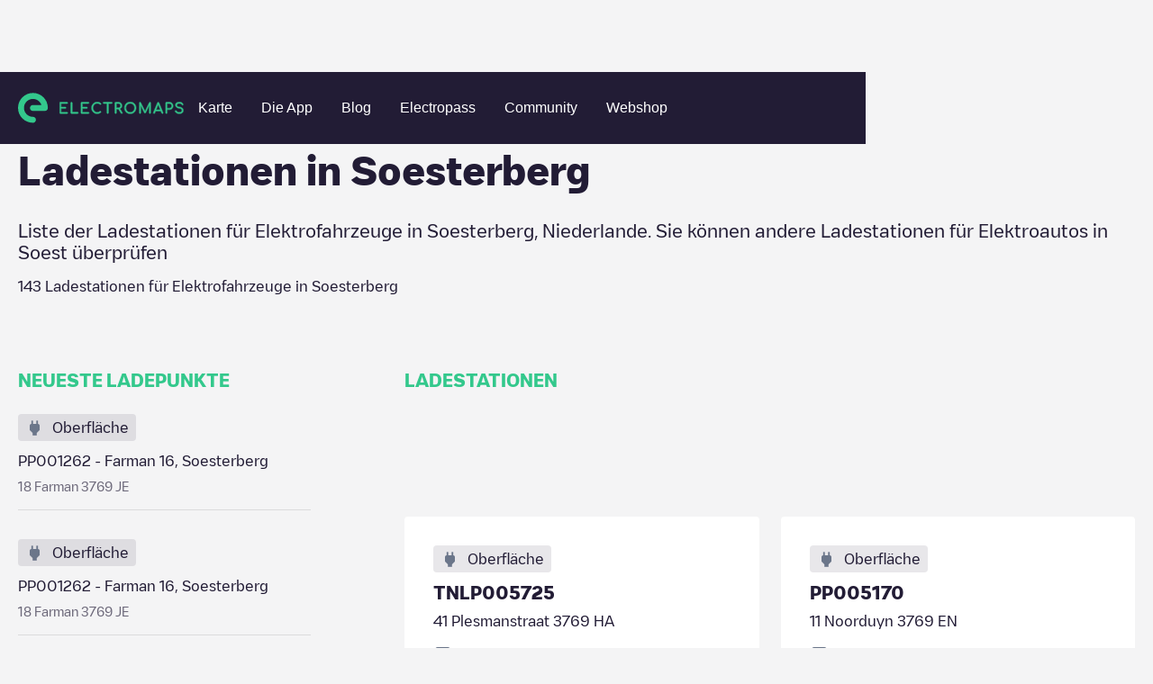

--- FILE ---
content_type: text/html; charset=utf-8
request_url: https://www.electromaps.com/de/ladestationen/niederlande/soest/soesterberg?page=1
body_size: 61335
content:
<!DOCTYPE html><!-- Last Published: Fri Jan 02 2026 13:35:34 GMT+0000 (Coordinated Universal Time) --><html data-wf-domain="live.electromaps.com" data-wf-page="6437e7fb5ac6ff89e26bced7" data-wf-site="6278f767c8039e09089ab08c" lang="de"><head><meta charset="utf-8"><meta content="City" property="og:title"><meta content="City" property="twitter:title"><meta content="width=device-width, initial-scale=1" name="viewport"><link href="https://cdn.prod.website-files.com/6278f767c8039e09089ab08c/css/electromaps.webflow.shared.c1d0b053d.min.css" rel="stylesheet" type="text/css"><link href="https://cdn.prod.website-files.com/6278f767c8039e09089ab08c/css/electromaps.webflow.6437e7fb5ac6ff89e26bced7-8cb2e6ed3.min.css" rel="stylesheet" type="text/css"><script type="text/javascript">!function(o,c){var n=c.documentElement,t=" w-mod-";n.className+=t+"js",("ontouchstart"in o||o.DocumentTouch&&c instanceof DocumentTouch)&&(n.className+=t+"touch")}(window,document);</script><link href="https://cdn.prod.website-files.com/6278f767c8039e09089ab08c/62949593168ed75e2a765719_favicon.svg" rel="shortcut icon" type="image/x-icon"><link href="https://cdn.prod.website-files.com/6278f767c8039e09089ab08c/629495a2b64554432869a8d5_webclip.png" rel="apple-touch-icon">
<!-- Google Tag Manager -->
<script>(function(w,d,s,l,i){w[l]=w[l]||[];w[l].push({'gtm.start':
new Date().getTime(),event:'gtm.js'});var f=d.getElementsByTagName(s)[0],
j=d.createElement(s),dl=l!='dataLayer'?'&l='+l:'';j.async=true;j.src=
'https://www.googletagmanager.com/gtm.js?id='+i+dl;f.parentNode.insertBefore(j,f);
})(window,document,'script','dataLayer','GTM-N98VCX6');</script>
<!-- End Google Tag Manager -->


<!-- Hotjar Tracking Code for https://www.electromaps.com/ -->
<script>
    (function(h,o,t,j,a,r){
        h.hj=h.hj||function(){(h.hj.q=h.hj.q||[]).push(arguments)};
        h._hjSettings={hjid:3091564,hjsv:6};
        a=o.getElementsByTagName('head')[0];
        r=o.createElement('script');r.async=1;
        r.src=t+h._hjSettings.hjid+j+h._hjSettings.hjsv;
        a.appendChild(r);
    })(window,document,'https://static.hotjar.com/c/hotjar-','.js?sv=');
</script>

<!-- [Cookiebot] -->
<script id="Cookiebot" src="https://consent.cookiebot.com/uc.js" data-cbid="fe5c5c23-06e4-4311-8328-6afa69ab9028" data-blockingmode="auto" type="text/javascript"></script>

<meta name="google-adsense-account" content="ca-pub-7773734529125057">
<!-- Adsense
<script async src="https://pagead2.googlesyndication.com/pagead/js/adsbygoogle.js?client-ca-pub-7773734529125057" crossorigin="anonymous"></script> -->

<!-- [Attributes by Finsweet] Disable scrolling -->
<script defer="" src="https://cdn.jsdelivr.net/npm/@finsweet/attributes-scrolldisable@1/scrolldisable.js"></script>
<script>
// Obtener el parámetro de la URL que deseas comprobar
var parametro = "for-businesses"; // Reemplaza "tu_parametro" con el nombre del parámetro que deseas verificar

// Función para comprobar si la URL contiene el parámetro especificado
function comprobarURLConParametro() {
  // Obtener la URL actual
  var url = window.location.href;

  // Verificar si la URL contiene el parámetro
  if (url.indexOf(parametro) > -1) {
    // El parámetro está presente en la URL
    console.log("La URL contiene el parámetro " + parametro);
    // Aquí puedes agregar el código que deseas ejecutar cuando la URL contiene el parámetro
   	var link = document.getElementById("for-businesses");
	// Llamar a la función después de 3 segundos
	falsoClickDespuesDeTiempo("for-businesses-id", 2000); // Reemplaza "tu_elemento_id" con el ID del elemento en el que deseas simular el clic

    // Simular el clic en el enlace
    //if (link) {
			//console.log('click')
     // link.click();
   // }
  } else {
    // El parámetro no está presente en la URL
    //console.log("La URL no contiene el parámetro " + parametro);
    // Aquí puedes agregar el código que deseas ejecutar cuando la URL no contiene el parámetro
  }
}
function falsoClickDespuesDeTiempo(elementoId, tiempo) {
  setTimeout(function() {
    var elemento = document.getElementById(elementoId); // Obtener el elemento por su ID
    if (elemento) {
      elemento.click(); // Realizar el falso clic en el elemento
    }
  }, tiempo);
}

// Llamar a la función para comprobar la URL cuando sea necesario
comprobarURLConParametro();
</script>
 
<script>

document.addEventListener('submit', async (event) => {
  if (!event.target.action?.endsWith('/xx/newsletter')) {
    return;
  }

  event.preventDefault();

  const form = event.target;
  const submitButton = form.querySelector('[type="submit"]');

  submitButton.disabled = true
  form.querySelectorAll(`[data-result]`).forEach(message => {
    message.classList.remove('show');
  });

  //const language = location.pathname.split('/')[1]; old
  //const qs = new URLSearchParams({ language }); old
	const qs = new URLSearchParams();
  
  form.querySelectorAll('input[name]').forEach(input => {
    if (['hidden', 'text', 'email', 'tel'].includes(input.type)) {
      qs.set(input.name, input.value);
    }
  });

  const response = await fetch(`${form.action}?${qs}`);
  const result = response.status < 299 ? 'success' : 'error';
  submitButton.disabled = false
  
  	form.querySelector(`[data-result="${result}"]`)?.classList.add('show');
	var elementoBodyForm = form.querySelector(`[data-result="${result}"]`);

    // Modal
    var elementoPadreBodyForm = encontrarPadreConClase(form, "body-form");
 	var elementoFormMessage = elementoPadreBodyForm.querySelector('.newsletter-Message');

    // Verificar si se encontró el elemento padre con la clase
    if (elementoPadreBodyForm) {
        //console.log("Se encontró el elemento padre con la clase 'body-form':", elementoPadreBodyForm);

        // Verificar si el resultado es "success" y si el elemento body-form se encontró
        if (result === "success" && elementoBodyForm) {
            // Agregar la clase 'show' al elemento body-form
			$('.form-message').addClass('show');
        }
    } else {
      console.log("No se encontró el elemento padre con la clase 'body-form'.");

    }
});



// Función para buscar el elemento padre con una clase específica
function encontrarPadreConClase(elemento, clase) {
    // Comprobamos si el elemento tiene la clase deseada
    if (elemento.classList.contains(clase)) {
        return elemento; // Si tiene la clase, devolvemos el elemento
    } else {
        // Si no tiene la clase, recurrimos al elemento padre (parentNode)
        if (elemento.parentNode) {
            // Llamamos recursivamente a la función para el elemento padre
            return encontrarPadreConClase(elemento.parentNode, clase);
        } else {
            // Si llegamos al elemento raíz y no se encuentra la clase, devolvemos null
            return null;
        }
    }
}



</script>
  
<style>
:root {
--navbar-mobile-height: 80px;
}
  
*{
  -webkit-font-smoothing: antialiased;
  -moz-osx-font-smoothing: grayscale; 
  text-rendering: optimizeLegibility;
}

@media only screen and (max-width: 991px){
  [css="nav-menu-height"] {
       height: 100vh;
       height: calc(var(--vh, 1vh) * 100 - var(--navbar-mobile-height))!important;
  }
}

.svg-menu-toggle {
  fill: #fff;
  pointer-events: all;
  cursor: pointer;
}
.svg-menu-toggle .bar {
  -webkit-transform: rotate(0) translateY(0) translateX(0);
  transform: rotate(0) translateY(0) translateX(0);
  opacity: 1;
  -webkit-transform-origin: 25px 12px;
  transform-origin: 25px 12px;
  -webkit-transition: -webkit-transform 0.2s ease-in-out, opacity 0.2s ease-in-out;
  transition: transform 0.2s ease-in-out, opacity 0.2s ease-in-out;
}
.svg-menu-toggle .bar:nth-of-type(1) {
  -webkit-transform-origin: 25px 12px;
  transform-origin: 25px 12px;
}
.svg-menu-toggle .bar:nth-of-type(3) {
  -webkit-transform-origin: 26px 20px;
  transform-origin: 26px 20px;
}

.w--open .bar:nth-of-type(1) {
  -webkit-transform: rotate(-45deg) translateY(0) translateX(0);
  transform: rotate(-45deg) translateY(0) translateX(0);
}
.w--open .bar:nth-of-type(2) {
  opacity: 0;
}
.w--open .bar:nth-of-type(3) {
  -webkit-transform: rotate(45deg) translateY(0em) translateX(0em);
  transform: rotate(45deg) translateY(0em) translateX(0em);
}

.inline-svg {
  display: block;
  margin: 0 auto;
}  
  
[css="/"]:after {
  display: inline;
  content: "/";
  color: #33c88c;
}
[css="."]:after {
  display: inline;
  content: ".";
  color: #33c88c;
}
[css="?"]:after {
  display: inline;
  content: "?";
  color: #33c88c;
}
.w-webflow-badge {
  display: none!important;
}

  
.subscribe-form {
  width: 100%;
}

.subscribe-form fieldset{
  outline: none;
  border: none;
  display: flex;
  align-items: center;
}

.subscribe-form input:not([type="submit"]) {
	font-family: 'Heywallbox Regular',sans-serif;
	box-sizing: border-box;
	-webkit-appearance: none;
	-moz-appearance: none;
	appearance: none;
	box-shadow: none;
	padding: 8px 16px;
	display: block;
	width: 100%;
	outline: none;
	border-radius: 50px;
	border: 2px solid #fff;   
  background-color: white;
  color: #221c35;
  line-height: 20px;
  font-size: 16px;
  max-height: 40px;
}

.subscribe-form button{
  
  display: inline;
    padding: 8px 24px;
	border: 2px solid #33c88c;
    border-radius: 10px;
    background-color: #33c88c;
    -webkit-transition: all  .2s,color .2s;
    transition: all .2s,color .2s;
    font-family: 'Heywallbox Regular',sans-serif;
    color: #fff;
    font-size: 16px;
    font-weight: 400;
  cursor: pointer;
  margin-left: 8px;
}
.subscribe-form button:hover{
	border: 2px solid #fff;
}
  
/* cropped images */
.w-richtext figure {
    max-width: 100%!important;
    margin-bottom: 40px;
}
  
.w-richtext figcaption {
  color: #7a7a7b;
}
  
  
/*menu nav responsive hidden links*/
@media only screen and (max-width: 1100px) and (min-width: 991px)  {
  #header-community-link{
    display: none;
  }  
}
  
  
  /*load more button (city/region)*/
#loadMore.disabled,
.button.disabled {
	opacity: 0.5;
	background-color: #a8a8a8;
	pointer-events: none;  
}
  
.chargepoints-stations-item {
	display: none;
}
.chargepoints-stations-item:nth-child(-n+10) {
	display: flex;
}
.chargepoints-stations-item.show {
	display: flex;
}
  
.dropdown-link.w-dropdown-link.w--current {
  color: #289f6f;
}
  
</style>

<style>
 /* Cookiebot minimum.run custom styles */
 #CybotCookiebotDialog {
   --font-size: 14px;
   --color-primary: #33c88c;
   --border-radius: 8px;
   --container-width: 1400px;
 }
 #CybotCookiebotDialogHeader,#CybotCookiebotDialogPoweredByText,.CybotCookiebotDialogBodyBottomWrapper{display:none!important}#CybotCookiebotDialog *,#CybotCookiebotDialogBodyUnderlay *{font-size:var(--font-size)!important}#CybotCookiebotDialogFooter #CybotCookiebotDialogBodyButtonAccept,#CybotCookiebotDialogFooter #CybotCookiebotDialogBodyLevelButtonAccept,#CybotCookiebotDialogFooter #CybotCookiebotDialogBodyLevelButtonLevelOptinAllowAll{background-color:var(--color-primary)!important;border-color:var(--color-primary)!important}#CybotCookiebotDialogBodyButtonDecline,#CybotCookiebotDialogFooter #CybotCookiebotDialogBodyLevelButtonCustomize,#CybotCookiebotDialogFooter #CybotCookiebotDialogBodyLevelButtonLevelOptinAllowallSelection{border-color:var(--color-primary)!important;color:var(--color-primary)!important}#CybotCookiebotDialogFooter .CybotCookiebotDialogBodyButton{border-radius:var(--border-radius)!important}#CybotCookiebotDialogNav .CybotCookiebotDialogNavItemLink.CybotCookiebotDialogActive{border-bottom:1px solid var(--color-primary)!important;color:var(--color-primary)!important}#CybotCookiebotDialogTabContent input:checked+.CybotCookiebotDialogBodyLevelButtonSlider{background-color:var(--color-primary)!important}#CybotCookiebotDialog #CybotCookiebotDialogBodyContentText a,#CybotCookiebotDialog #CybotCookiebotDialogBodyLevelButtonIABHeaderViewPartnersLink,#CybotCookiebotDialog #CybotCookiebotDialogDetailBulkConsentList dt a,#CybotCookiebotDialog #CybotCookiebotDialogDetailFooter a,#CybotCookiebotDialog .CookieCard .CybotCookiebotDialogDetailBodyContentCookieContainerButton:hover,#CybotCookiebotDialog .CookieCard .CybotCookiebotDialogDetailBodyContentIABv2Tab:hover,#CybotCookiebotDialog .CybotCookiebotDialogBodyLevelButtonIABDescription a,#CybotCookiebotDialog .CybotCookiebotDialogDetailBodyContentCookieLink,#CybotCookiebotDialogDetailBodyContentCookieContainerTypes .CybotCookiebotDialogDetailBodyContentCookieProvider:not(.CybotCookiebotDialogDetailBodyContentCookieInfoCount):hover,#CybotCookiebotDialogDetailBodyContentTextAbout a,#CybotCookiebotDialogNav .CybotCookiebotDialogNavItemLink:hover{color:var(--color-primary)!important}.CybotCookiebotDialogDetailBodyContentCookieContainerButton{display:-webkit-box;display:-ms-flexbox;display:flex}#CybotCookiebotDialog[data-template=bottom]{top:100%;-webkit-transform:translate(-50%,-100%);-ms-transform:translate(-50%,-100%);transform:translate(-50%,-100%);border-radius:0!important}#CybotCookiebotDialog.CybotEdge{-webkit-box-shadow:0 30px 70px rgb(0 0 0 / 30%);box-shadow:0 30px 70px rgb(0 0 0 / 30%);height:auto;max-height:70vh;max-width:100vw;min-width:100vw;padding:0;width:100vw}#CybotCookiebotDialog{left:50%;max-height:80vh;top:0;-webkit-transform:translate(-50%);-ms-transform:translate(-50%);transform:translate(-50%)}@media screen and (min-width:1280px){#CybotCookiebotDialog.CybotEdge .CybotCookiebotDialogContentWrapper{max-width:var(--container-width)!important}}
</style>
  <style>
[class^="connector-"], [class*=" connector-"] {
  /* use !important to prevent issues with browser extensions that change fonts */
  font-family: 'Connector' !important;
  speak: never;
  font-style: normal;
  font-weight: normal;
  font-variant: normal;
  text-transform: none;
  line-height: 1;

}

[class^="connector-"]:before,
[class*="connector-"]:before{
  content: "\e90c";
    font-size: 22px;
    color: #6B768A;    
}    
    
.connector-5:before {
  content: "\e93d";
}
.connector-4:before {
  content: "\e93e";
}
.connector-31:before {
  content: "\e93f";
}
.connector-7:before {
  content: "\e940";
}
.connector-8:before {
  content: "\e941";
}
.connector-2:before {
  content: "\e942";
}
.connector-3:before {
  content: "\e943";
}
.connector-33:before {
  content: "\e944";
}
.connector-37:before {
  content: "\e945";
}
.connector-34:before {
  content: "\e946";
}
.connector-1:before {
  content: "\e948";
}
.connector-25:before {
  content: "\e949";
}
.connector-35:before {
  content: "\e94a";
}
.connector-39:before {
  content: "\e94b";
}
.connector-10:before {
  content: "\e94c";
}
.connector-28:before {
  content: "\e94d";
}
.connector-27:before {
  content: "\e94e";
}
.connector-26:before {
  content: "\e94f";
}
.connector-15:before {
  content: "\e950";
}
.connector-16:before {
  content: "\e951";
}
</style>
  <style>
[class^="location-"], [class*=" location-"] {
  /* use !important to prevent issues with browser extensions that change fonts */
  font-family: 'Location' !important;
  speak: never;
  font-style: normal;
  font-weight: normal;
  font-variant: normal;
  text-transform: none;
  line-height: 1;

}

[class^="location-"]:before,
[class*="location-"]:before{
  content: "\e90c";
    font-size: 22px;
    color: #6B768A;  
}    
    
.location-4:before {
  content: "\e900";
}
.location-11:before {
  content: "\e901";
}
.location-5:before {
  content: "\e902";
}
.location-3:before {
  content: "\e903";
}
.location-10:before {
  content: "\e904";
}
.location-12:before {
  content: "\e905";
}
.location-2:before {
  content: "\e906";
}
.location-14:before {
  content: "\e907";
}
.location-1:before {
  content: "\e908";
}
.location-7:before {
  content: "\e909";
}
.location-8:before {
  content: "\e90a";
}
.location-9:before {
  content: "\e90b";
}    
</style>  <script async="" src="https://securepubads.g.doubleclick.net/tag/js/gpt.js"></script>

<script>
  window.googletag = window.googletag || {cmd: []};
  googletag.cmd.push(function() {
    googletag.defineSlot('/68055579/Charging_points_middle', [728, 90], 'div-gpt-ad-1673454751580-0').addService(googletag.pubads());
    googletag.pubads().enableSingleRequest();
    googletag.enableServices();
  });
</script>
<script>
  window.googletag = window.googletag || {cmd: []};
  googletag.cmd.push(function() {
    googletag.defineSlot('/68055579/Charging_points_middle', [484, 90], 'div-gpt-ad-1673454725993-0').addService(googletag.pubads());
    googletag.pubads().enableSingleRequest();
    googletag.enableServices();
  });
</script>
<script>
  window.googletag = window.googletag || {cmd: []};
  googletag.cmd.push(function() {
    googletag.defineSlot('/68055579/Charging_points_middle', [320, 50], 'div-gpt-ad-1673454671538-0').addService(googletag.pubads());
    googletag.pubads().enableSingleRequest();
    googletag.enableServices();
  });
</script>

<style>
.breadcrumb-item:hover {
	color: #33c88c;
}
.chargepoints-stations-item {
	min-width: 0;
}

.chargepoints-stations-title h3 {
	white-space: nowrap;
  overflow: hidden;
  text-overflow: ellipsis;
}

  @media only screen and (min-width: 1100px)  {
    .ga-desktop {
      display: block;
    }
    .ga-tablet {
      display: none;
    }
    .ga-mobile {
      display: none;
    }
  }
  
  @media only screen and (max-width: 1099px) and (min-width: 537px)  {
    .ga-desktop {
      display: none;
    }
    .ga-tablet {
      display: block;
    }
    .ga-mobile {
      display: none;
    }
  }
  
  @media only screen and (max-width: 536px)  {
    .ga-desktop {
      display: none;
    }
    .ga-tablet {
      display: none;
    }
    .ga-mobile {
      display: block;
    }
  }

</style>




	
	

<title>Ladestationen in Soesterberg</title>








<meta name="description" content="Liste der Ladestationen für Elektrofahrzeuge in Soesterberg, Niederlande. Sie können andere Ladestationen für Elektroautos in Soest überprüfen">


<style>
.breadcrumb-item:hover {
	color: #33c88c;
}
.chargepoints-stations-item {
	min-width: 0;
}

.chargepoints-stations-title h3 {
	white-space: nowrap;
  overflow: hidden;
  text-overflow: ellipsis;
}
/*
.chargepoints-stations-item {
	display: none;
}
.chargepoints-stations-item:nth-child(-n+10) {
	display: flex;
}
.chargepoints-stations-item.show {
	display: flex;
}
*/
</style><link href="https://www.electromaps.com/de/ladestationen/niederlande/soest/soesterberg" rel="canonical"><link rel="alternate" hreflang="en" href="https://www.electromaps.com/en/charging-stations/netherlands/soest/soesterberg"><link rel="alternate" hreflang="es" href="https://www.electromaps.com/es/puntos-carga/paises-bajos/soest/soesterberg"><link rel="alternate" hreflang="fr" href="https://www.electromaps.com/fr/stations-de-recharge/pays-bas/soest/soesterberg"><link rel="alternate" hreflang="de" href="https://www.electromaps.com/de/ladestationen/niederlande/soest/soesterberg"><link rel="alternate" hreflang="ca" href="https://www.electromaps.com/ca/estacions-de-recarrega/paisos-baixos/soest/soesterberg"><link rel="alternate" hreflang="it" href="https://www.electromaps.com/it/stazioni-di-ricarica/paesi-bassi/soest/soesterberg"><link rel="alternate" hreflang="nl" href="https://www.electromaps.com/nl/laadstations/nederland/soest/soesterberg"><link rel="alternate" hreflang="pt" href="https://www.electromaps.com/pt/estacoes-de-carregamento/paises-baixos/soest/soesterberg">
<script type="module">
  const stationTemplate = '<a href="/de/ladestationen/niederlande/soest/soesterberg/__nameAndStreetSlug__" class="chargepoints-stations-item w-inline-block show"><div class="chargepoints-stations-visual-container"><div class="chargepoints-stations-visual"><div class="chargepoints-stations-visual-inner"><div class="chargepoints-stations-visual-icon location-__typeId__"></div><div class="chargepoints-stations-visual-text"><div class="body-m">__typeName__</div></div></div></div></div><div class="chargepoints-stations-title"><h3 class="xs">__name__</h3></div><div class="chargepoints-stations-text"><div class="body-m">__address__</div></div><div class="chargepoints-stations-types" data-connectors="true"></div></a>';
  const connectorTemplate = '<div class="charging-point-type" title="__name__"><div class="char-type-1-icon connector-__id__"></div><div class="char-type-1-num"><div class="char-x-text">x</div><div class="body-s bold">__total__</div></div></div>';
  const list = document.getElementById('stations');
  const more = document.getElementById('moreStations');
  const link = more.querySelector('a');
  
  link.addEventListener('click', async event => {
    event.preventDefault();
    if (!link.classList.contains('disabled')) {
      link.classList.add('disabled')

      const url = new URL(link.href);
      const page = Number.parseInt(url.searchParams.get('page'), 10) || 0;
      const response = await fetch(link.href, {
        headers: { ajax: true },
      });

      const { stations, hasMore } = await response.json();
      
      history.replaceState({ page }, undefined, url);
      list.insertAdjacentHTML('beforeend', stations.map(({ connectors, ...station }) => {
        const div = document.createElement('div');
        
        div.innerHTML = Object
          .entries(station)
          .reduce((s, [name, value]) => s.replace('__' + name + '__', value), stationTemplate);
        
        div.querySelector('[data-connectors]').innerHTML = connectors.map(connector => Object
          .entries(connector)
          .reduce((s, [name, value]) => s.replace('__' + name + '__', value), connectorTemplate)).join('');
        
        return div.innerHTML;
      }).join(''));

      if (hasMore) {
        url.searchParams.set('page', page + 1);
        link.setAttribute('href', url.toString());
        link.classList.remove('disabled');
      } else {
        more.remove();
      }
    }
  });
</script>
<script type="application/ld+json">
  {
    "@context": "https://schema.org",
    "@type": "BreadcrumbList",
    "itemListElement": [{"@type":"ListItem","position":1,"name":"Countries","item":"https://www.electromaps.com/de/ladestationen"},{"@type":"ListItem","position":2,"name":"Niederlande","item":"https://www.electromaps.com/de/ladestationen/niederlande"},{"@type":"ListItem","position":3,"name":"Soest","item":"https://www.electromaps.com/de/ladestationen/niederlande/soest"},{"@type":"ListItem","position":4,"name":"Soesterberg"}]
  }
</script></head><body class="body-clear"><div data-animation="default" data-collapse="medium" data-duration="400" data-easing="ease" data-easing2="ease" role="banner" class="navbar hidden show w-nav"><div class="navbar-container w-container"><div class="navbar-wrapper"><a href="/" class="nav-logo-mobile w-inline-block"><img src="https://cdn.prod.website-files.com/6278f767c8039e09089ab08c/62aae556d19e952671230c8b_horitzontal-logo.svg" loading="lazy" alt="" class="nav-logo-image mobile"></a><nav role="navigation" css="nav-menu-height" class="nav-menu v2 w-nav-menu"><a href="/" class="nav-logo-desktop w-inline-block"><img src="https://cdn.prod.website-files.com/6278f767c8039e09089ab08c/62aae556d19e952671230c8b_horitzontal-logo.svg" loading="eager" alt="" class="nav-logo-image"></a><div class="nav-menu-center"><a class="nav-link w-nav-link" datalayer="ClickOnMap" href="https://map.electromaps.com/de/" target="_blank">Karte</a><a class="nav-link w-nav-link" href="/de/app">Die App</a><a href="/de/blog" class="nav-link w-nav-link">Blog</a><a href="/de/electropass" class="nav-link w-nav-link">Electropass</a><a href="/de/community" class="nav-link w-nav-link">Community</a><a class="nav-link w-nav-link" datalayer="Shop" href="https://shop.electromaps.com/de-de/" target="_blank" id="header-community-link">Webshop</a></div><div class="navbar-log one-link"></div></nav><div class="menu-button w-nav-button"><div class="icon w-icon-nav-menu"></div><div class="w-embed"><!--<svg class="inline-svg" version="1.1" xmlns="http://www.w3.org/2000/svg" xmlns:xlink="http://www.w3.org/1999/xlink" x="0px" y="0px"
	 width="100%" height="100%" viewBox="0 0 32 22.5" enable-background="new 0 0 32 22.5" xml:space="preserve">
					<title>Mobile Menu</title>
					<g class="svg-menu-toggle">

					<path class="bar" d="M20.945,8.75c0,0.69-0.5,1.25-1.117,1.25H3.141c-0.617,0-1.118-0.56-1.118-1.25l0,0
						c0-0.69,0.5-1.25,1.118-1.25h16.688C20.445,7.5,20.945,8.06,20.945,8.75L20.945,8.75z">
					</path>
					<path class="bar" d="M20.923,15c0,0.689-0.501,1.25-1.118,1.25H3.118C2.5,16.25,2,15.689,2,15l0,0c0-0.689,0.5-1.25,1.118-1.25 h16.687C20.422,13.75,20.923,14.311,20.923,15L20.923,15z">
					</path>
					<path class="bar" d="M20.969,21.25c0,0.689-0.5,1.25-1.117,1.25H3.164c-0.617,0-1.118-0.561-1.118-1.25l0,0
						c0-0.689,0.5-1.25,1.118-1.25h16.688C20.469,20,20.969,20.561,20.969,21.25L20.969,21.25z">
					</path>

          <rect width="320" height="220" fill="none">

					</rect>
					</g>

		</svg>-->
    
    <svg class="inline-svg" xmlns="http://www.w3.org/2000/svg" width="32" height="32" viewBox="0 0 32 32" fill="none">
  <g class="svg-menu-toggle">
<path class="bar" fill-rule="evenodd" clip-rule="evenodd" d="M3 8C3 7.44772 3.44772 7 4 7H28C28.5523 7 29 7.44772 29 8C29 8.55228 28.5523 9 28 9H4C3.44772 9 3 8.55228 3 8Z" fill="white"></path>
<path class="bar" fill-rule="evenodd" clip-rule="evenodd" d="M3 16C3 15.4477 3.44772 15 4 15H28C28.5523 15 29 15.4477 29 16C29 16.5523 28.5523 17 28 17H4C3.44772 17 3 16.5523 3 16Z" fill="white"></path>
<path class="bar" fill-rule="evenodd" clip-rule="evenodd" d="M3 24C3 23.4477 3.44772 23 4 23H28C28.5523 23 29 23.4477 29 24C29 24.5523 28.5523 25 28 25H4C3.44772 25 3 24.5523 3 24Z" fill="white"></path>
    </g>
</svg></div></div></div></div></div><div class="city-heading"><div class="wide-container-2 w-container"><div class="breadcrumbs desktop"><a href="/de/ladestationen" class="breadcrumb-item w-inline-block"><div class="body-s">Charging stations</div></a><img src="https://cdn.prod.website-files.com/6278f767c8039e09089ab08c/6304a567ccf114f7b3b0093a_breadcrumb-arow.svg" loading="lazy" alt="" class="breadcrumb-icon"><a href="/de/ladestationen/niederlande" class="breadcrumb-item w-inline-block"><div class="body-s">Niederlande</div></a><img src="https://cdn.prod.website-files.com/6278f767c8039e09089ab08c/6304a567ccf114f7b3b0093a_breadcrumb-arow.svg" loading="lazy" alt="" class="breadcrumb-icon"><a href="/de/ladestationen/niederlande/soest" class="breadcrumb-item w-inline-block"><div class="body-s">Soest</div></a><img src="https://cdn.prod.website-files.com/6278f767c8039e09089ab08c/6304a567ccf114f7b3b0093a_breadcrumb-arow.svg" loading="lazy" alt="" class="breadcrumb-icon"><div class="breadcrumb-item last"><div class="body-s">Soesterberg</div></div></div><div class="breadcrumbs mobile"><img src="https://cdn.prod.website-files.com/6278f767c8039e09089ab08c/6305ea111ec5530e5e7930c1_breadcrumb-arrow-back.svg" loading="lazy" alt="" class="breadcrumb-icon"><a href="/de/ladestationen/niederlande/soest" class="breadcrumb-item w-inline-block"><div class="body-s">Soest</div></a></div><div class="city-header"><div class="city-heading-title"><h1 class="l">Ladestationen in <span>Soesterberg</span></h1></div><div class="new-copy-region"><div class="body-l">Liste der Ladestationen für Elektrofahrzeuge in <span>Soesterberg</span>, <span>Niederlande</span>. Sie können andere Ladestationen für Elektroautos in <span>Soest</span> überprüfen</div></div><div class="city-heading-subtitle"><div class="body-m"><span>143</span> Ladestationen für Elektrofahrzeuge in <span>Soesterberg</span></div></div></div></div></div><div class="city-main"><div class="wide-container-2 w-container"><div class="city-main-grid"><div class="city-main-aside"><div class="caps-title"><h2 class="xs">NEUESTE LADEPUNKTE</h2></div><div class="newest-chargepoints-container"><a href="/de/ladestationen/niederlande/soest/soesterberg/pp001262-farman-16-soesterberg-farman" class="newest-chargepoints-item w-inline-block"><div class="newest-chargingpoints-visual"><div class="chargepoints-stations-visual-inner"><div class="chargepoints-stations-visual-icon location-1"></div><div class="chargepoints-stations-visual-text"><div class="body-m">Oberfläche</div></div></div></div><div class="newest-chargepoints-content"><div class="newest-cgargepoints-title"><div class="body-m">PP001262 - Farman 16, Soesterberg</div></div><div class="newest-cgargepoints-text"><div class="body-s">18 Farman 3769 JE</div></div></div></a><a href="/de/ladestationen/niederlande/soest/soesterberg/pp001262-farman-16-soesterberg-farman" class="newest-chargepoints-item w-inline-block"><div class="newest-chargingpoints-visual"><div class="chargepoints-stations-visual-inner"><div class="chargepoints-stations-visual-icon location-1"></div><div class="chargepoints-stations-visual-text"><div class="body-m">Oberfläche</div></div></div></div><div class="newest-chargepoints-content"><div class="newest-cgargepoints-title"><div class="body-m">PP001262 - Farman 16, Soesterberg</div></div><div class="newest-cgargepoints-text"><div class="body-s">18 Farman 3769 JE</div></div></div></a><a href="/de/ladestationen/niederlande/soest/soesterberg/stemerdingweg-11-13-stemerdingweg" class="newest-chargepoints-item w-inline-block"><div class="newest-chargingpoints-visual"><div class="chargepoints-stations-visual-inner"><div class="chargepoints-stations-visual-icon location-1"></div><div class="chargepoints-stations-visual-text"><div class="body-m">Oberfläche</div></div></div></div><div class="newest-chargepoints-content"><div class="newest-cgargepoints-title"><div class="body-m">Stemerdingweg  11-13</div></div><div class="newest-cgargepoints-text"><div class="body-s">9 Stemerdingweg 3769 CE</div></div></div></a><a href="/de/ladestationen/niederlande/soest/soesterberg/stemerdingweg-11-13-stemerdingweg" class="newest-chargepoints-item w-inline-block"><div class="newest-chargingpoints-visual"><div class="chargepoints-stations-visual-inner"><div class="chargepoints-stations-visual-icon location-1"></div><div class="chargepoints-stations-visual-text"><div class="body-m">Oberfläche</div></div></div></div><div class="newest-chargepoints-content"><div class="newest-cgargepoints-title"><div class="body-m">Stemerdingweg  11-13</div></div><div class="newest-cgargepoints-text"><div class="body-s">9 Stemerdingweg 3769 CE</div></div></div></a><a href="/de/ladestationen/niederlande/soest/soesterberg/veldmaarschalk-montgomeryweg-38-veldmaarschalk-montgomeryweg" class="newest-chargepoints-item w-inline-block"><div class="newest-chargingpoints-visual"><div class="chargepoints-stations-visual-inner"><div class="chargepoints-stations-visual-icon location-1"></div><div class="chargepoints-stations-visual-text"><div class="body-m">Oberfläche</div></div></div></div><div class="newest-chargepoints-content"><div class="newest-cgargepoints-title"><div class="body-m">Veldmaarschalk Montgomeryweg 38</div></div><div class="newest-cgargepoints-text"><div class="body-s">38 Veldmaarschalk Montgomeryweg 3769 BH</div></div></div></a></div><div class="city-main-bottom-text"><p class="aside-rich-text">Sehen Sie sich alle Ladepunkte für Elektrofahrzeuge an, die in <span>Soesterberg</span> verfügbar sind. Sie können <a href="#"><span href="/de/ladestationen/niederlande/soest/soest">Soest</span></a> in <span>Soest</span> überprüfen.</p></div><div class="aside-cta"><div class="aside-cta-title"><h4 class="body-l bold">DIE APP HERUNTERLADEN</h4></div><div class="aside-cta-text"><div class="body-m">See the status of the charging points in real time in our app</div></div><div class="aside-cta-buttons"><a href="https://play.google.com/store/apps/details?id=com.enredats.electromaps" target="_blank" class="app-download android aside w-inline-block"><img src="https://cdn.prod.website-files.com/6278f767c8039e09089ab08c/6453bc92b6498149ffc7047b_android_badge%202.png" loading="lazy" alt=""></a><a href="https://apps.apple.com/app/electromaps/id606186464" target="_blank" class="app-download apple aside w-inline-block"><img src="https://cdn.prod.website-files.com/6278f767c8039e09089ab08c/6453da9a2485fc154451b073_applelarge.svg" loading="lazy" alt=""></a></div></div></div><div class="city-main-content"><div class="caps-title"><h2 class="xs">LADESTATIONEN</h2></div><div class="city-main-top-banner hide"><img src="https://cdn.prod.website-files.com/6278f767c8039e09089ab08c/6304cf6d4c55c0b563326863_small-token.svg" loading="lazy" alt="" class="city-man-top-banner-icon"><div class="city-man-top-banner-text"><div class="body-m">Viele Ladestationen erfordern einen Pass oder eine Anmeldung. Der Electropass-Schlüsselanhänger ist eine universelle Zugangslösung, mit der Ihrem Elektrofahrzeug ein Maximum an Ladenetzen zur Verfügung steht. Fahren Sie jederzeit, wohin Sie wollen.</div></div><div class="city-man-top-banner-button"><a class="button w-button" href="https://electromaps.com/es-ES/electropass" target="_blank">Mehr erfahren</a></div></div><div class="embed-banner-wrapper"><div class="embed-banner w-embed w-script"><div class="ga-desktop" id="div-gpt-ad-1673454751580-0" style="min-width: 728px; min-height: 90px;">
  <script>
    googletag.cmd.push(function() { googletag.display('div-gpt-ad-1673454751580-0'); });
  </script>
</div>

<div class="ga-tablet" id="div-gpt-ad-1673454725993-0" style="min-width: 484px; min-height: 90px;">
  <script>
    googletag.cmd.push(function() { googletag.display('div-gpt-ad-1673454725993-0'); });
  </script>
</div>

<div class="ga-mobile" id="div-gpt-ad-1673454671538-0" style="min-width: 320px; min-height: 50px;">
  <script>
    googletag.cmd.push(function() { googletag.display('div-gpt-ad-1673454671538-0'); });
  </script>
</div></div></div><div class="chargepoints-stations-container" id="stations"><a href="/de/ladestationen/niederlande/soest/soesterberg/tnlp005725-plesmanstraat" class="chargepoints-stations-item w-inline-block show"><div class="chargepoints-stations-visual-container"><div class="chargepoints-stations-visual"><div class="chargepoints-stations-visual-inner"><div class="chargepoints-stations-visual-icon location-1"></div><div class="chargepoints-stations-visual-text"><div class="body-m">Oberfläche</div></div></div></div></div><div class="chargepoints-stations-title"><h3 class="xs">TNLP005725</h3></div><div class="chargepoints-stations-text"><div class="body-m">41 Plesmanstraat 3769 HA</div></div><div class="chargepoints-stations-types"><div class="charging-point-type" title="TYPE 2"><div class="char-type-1-icon connector-5"></div><div class="char-type-1-num"><div class="char-x-text">x</div><div class="body-s bold">2</div></div></div></div></a><a href="/de/ladestationen/niederlande/soest/soesterberg/pp005170-noorduyn" class="chargepoints-stations-item w-inline-block show"><div class="chargepoints-stations-visual-container"><div class="chargepoints-stations-visual"><div class="chargepoints-stations-visual-inner"><div class="chargepoints-stations-visual-icon location-1"></div><div class="chargepoints-stations-visual-text"><div class="body-m">Oberfläche</div></div></div></div></div><div class="chargepoints-stations-title"><h3 class="xs">PP005170</h3></div><div class="chargepoints-stations-text"><div class="body-m">11 Noorduyn 3769 EN</div></div><div class="chargepoints-stations-types"><div class="charging-point-type" title="TYPE 2"><div class="char-type-1-icon connector-5"></div><div class="char-type-1-num"><div class="char-x-text">x</div><div class="body-s bold">2</div></div></div></div></a><a href="/de/ladestationen/niederlande/soest/soesterberg/pp005342-buys-ballotlaan" class="chargepoints-stations-item w-inline-block show"><div class="chargepoints-stations-visual-container"><div class="chargepoints-stations-visual"><div class="chargepoints-stations-visual-inner"><div class="chargepoints-stations-visual-icon location-1"></div><div class="chargepoints-stations-visual-text"><div class="body-m">Oberfläche</div></div></div></div></div><div class="chargepoints-stations-title"><h3 class="xs">PP005342</h3></div><div class="chargepoints-stations-text"><div class="body-m">17A Buys Ballotlaan 3769 GK</div></div><div class="chargepoints-stations-types"><div class="charging-point-type" title="TYPE 2"><div class="char-type-1-icon connector-5"></div><div class="char-type-1-num"><div class="char-x-text">x</div><div class="body-s bold">2</div></div></div></div></a><a href="/de/ladestationen/niederlande/soest/soesterberg/pp005487-posthoorn" class="chargepoints-stations-item w-inline-block show"><div class="chargepoints-stations-visual-container"><div class="chargepoints-stations-visual"><div class="chargepoints-stations-visual-inner"><div class="chargepoints-stations-visual-icon location-1"></div><div class="chargepoints-stations-visual-text"><div class="body-m">Oberfläche</div></div></div></div></div><div class="chargepoints-stations-title"><h3 class="xs">PP005487</h3></div><div class="chargepoints-stations-text"><div class="body-m">15 Posthoorn 3769 BX</div></div><div class="chargepoints-stations-types"><div class="charging-point-type" title="TYPE 2"><div class="char-type-1-icon connector-5"></div><div class="char-type-1-num"><div class="char-x-text">x</div><div class="body-s bold">2</div></div></div></div></a><a href="/de/ladestationen/niederlande/soest/soesterberg/pp005479-batenburgweg" class="chargepoints-stations-item w-inline-block show"><div class="chargepoints-stations-visual-container"><div class="chargepoints-stations-visual"><div class="chargepoints-stations-visual-inner"><div class="chargepoints-stations-visual-icon location-1"></div><div class="chargepoints-stations-visual-text"><div class="body-m">Oberfläche</div></div></div></div></div><div class="chargepoints-stations-title"><h3 class="xs">PP005479</h3></div><div class="chargepoints-stations-text"><div class="body-m">3a41 Batenburgweg 3769 CB</div></div><div class="chargepoints-stations-types"><div class="charging-point-type" title="TYPE 2"><div class="char-type-1-icon connector-5"></div><div class="char-type-1-num"><div class="char-x-text">x</div><div class="body-s bold">2</div></div></div></div></a><a href="/de/ladestationen/niederlande/soest/soesterberg/tnlp006505-van-maarenplein" class="chargepoints-stations-item w-inline-block show"><div class="chargepoints-stations-visual-container"><div class="chargepoints-stations-visual"><div class="chargepoints-stations-visual-inner"><div class="chargepoints-stations-visual-icon location-1"></div><div class="chargepoints-stations-visual-text"><div class="body-m">Oberfläche</div></div></div></div></div><div class="chargepoints-stations-title"><h3 class="xs">TNLP006505</h3></div><div class="chargepoints-stations-text"><div class="body-m">11 Van Maarenplein 3769 EN</div></div><div class="chargepoints-stations-types"><div class="charging-point-type" title="TYPE 2"><div class="char-type-1-icon connector-5"></div><div class="char-type-1-num"><div class="char-x-text">x</div><div class="body-s bold">2</div></div></div></div></a><a href="/de/ladestationen/niederlande/soest/soesterberg/tnlp006187-apollo" class="chargepoints-stations-item w-inline-block show"><div class="chargepoints-stations-visual-container"><div class="chargepoints-stations-visual"><div class="chargepoints-stations-visual-inner"><div class="chargepoints-stations-visual-icon location-1"></div><div class="chargepoints-stations-visual-text"><div class="body-m">Oberfläche</div></div></div></div></div><div class="chargepoints-stations-title"><h3 class="xs">TNLP006187</h3></div><div class="chargepoints-stations-text"><div class="body-m">32 Apollo 3769 TD</div></div><div class="chargepoints-stations-types"><div class="charging-point-type" title="TYPE 2"><div class="char-type-1-icon connector-5"></div><div class="char-type-1-num"><div class="char-x-text">x</div><div class="body-s bold">2</div></div></div></div></a><a href="/de/ladestationen/niederlande/soest/soesterberg/tnlp006802-vliegtuiglaan" class="chargepoints-stations-item w-inline-block show"><div class="chargepoints-stations-visual-container"><div class="chargepoints-stations-visual"><div class="chargepoints-stations-visual-inner"><div class="chargepoints-stations-visual-icon location-1"></div><div class="chargepoints-stations-visual-text"><div class="body-m">Oberfläche</div></div></div></div></div><div class="chargepoints-stations-title"><h3 class="xs">TNLP006802</h3></div><div class="chargepoints-stations-text"><div class="body-m">24 Vliegtuiglaan 3769 JN</div></div><div class="chargepoints-stations-types"><div class="charging-point-type" title="TYPE 2"><div class="char-type-1-icon connector-5"></div><div class="char-type-1-num"><div class="char-x-text">x</div><div class="body-s bold">2</div></div></div></div></a><a href="/de/ladestationen/niederlande/soest/soesterberg/pp005496-hilgerslaan" class="chargepoints-stations-item w-inline-block show"><div class="chargepoints-stations-visual-container"><div class="chargepoints-stations-visual"><div class="chargepoints-stations-visual-inner"><div class="chargepoints-stations-visual-icon location-1"></div><div class="chargepoints-stations-visual-text"><div class="body-m">Oberfläche</div></div></div></div></div><div class="chargepoints-stations-title"><h3 class="xs">PP005496</h3></div><div class="chargepoints-stations-text"><div class="body-m">14 Hilgerslaan 3769</div></div><div class="chargepoints-stations-types"><div class="charging-point-type" title="TYPE 2"><div class="char-type-1-icon connector-5"></div><div class="char-type-1-num"><div class="char-x-text">x</div><div class="body-s bold">2</div></div></div></div></a><a href="/de/ladestationen/niederlande/soest/soesterberg/tnlp006602-kampweg" class="chargepoints-stations-item w-inline-block show"><div class="chargepoints-stations-visual-container"><div class="chargepoints-stations-visual"><div class="chargepoints-stations-visual-inner"><div class="chargepoints-stations-visual-icon location-1"></div><div class="chargepoints-stations-visual-text"><div class="body-m">Oberfläche</div></div></div></div></div><div class="chargepoints-stations-title"><h3 class="xs">TNLP006602</h3></div><div class="chargepoints-stations-text"><div class="body-m">2 Kampweg 3769 DG</div></div><div class="chargepoints-stations-types"><div class="charging-point-type" title="TYPE 2"><div class="char-type-1-icon connector-5"></div><div class="char-type-1-num"><div class="char-x-text">x</div><div class="body-s bold">2</div></div></div></div></a><a href="/de/ladestationen/niederlande/soest/soesterberg/tnlp006317-versteeghlaan" class="chargepoints-stations-item w-inline-block show"><div class="chargepoints-stations-visual-container"><div class="chargepoints-stations-visual"><div class="chargepoints-stations-visual-inner"><div class="chargepoints-stations-visual-icon location-1"></div><div class="chargepoints-stations-visual-text"><div class="body-m">Oberfläche</div></div></div></div></div><div class="chargepoints-stations-title"><h3 class="xs">TNLP006317</h3></div><div class="chargepoints-stations-text"><div class="body-m">1 Versteeghlaan 3769 BN</div></div><div class="chargepoints-stations-types"><div class="charging-point-type" title="TYPE 2"><div class="char-type-1-icon connector-5"></div><div class="char-type-1-num"><div class="char-x-text">x</div><div class="body-s bold">2</div></div></div></div></a><a href="/de/ladestationen/niederlande/soest/soesterberg/tnlp005783-van-meellaan" class="chargepoints-stations-item w-inline-block show"><div class="chargepoints-stations-visual-container"><div class="chargepoints-stations-visual"><div class="chargepoints-stations-visual-inner"><div class="chargepoints-stations-visual-icon location-1"></div><div class="chargepoints-stations-visual-text"><div class="body-m">Oberfläche</div></div></div></div></div><div class="chargepoints-stations-title"><h3 class="xs">TNLP005783</h3></div><div class="chargepoints-stations-text"><div class="body-m">57 Van Meellaan 3769 AZ</div></div><div class="chargepoints-stations-types"><div class="charging-point-type" title="TYPE 2"><div class="char-type-1-icon connector-5"></div><div class="char-type-1-num"><div class="char-x-text">x</div><div class="body-s bold">2</div></div></div></div></a><a href="/de/ladestationen/niederlande/soest/soesterberg/pp005340-brievengaarder" class="chargepoints-stations-item w-inline-block show"><div class="chargepoints-stations-visual-container"><div class="chargepoints-stations-visual"><div class="chargepoints-stations-visual-inner"><div class="chargepoints-stations-visual-icon location-1"></div><div class="chargepoints-stations-visual-text"><div class="body-m">Oberfläche</div></div></div></div></div><div class="chargepoints-stations-title"><h3 class="xs">PP005340</h3></div><div class="chargepoints-stations-text"><div class="body-m">23 Brievengaarder 3769 CJ</div></div><div class="chargepoints-stations-types"><div class="charging-point-type" title="TYPE 2"><div class="char-type-1-icon connector-5"></div><div class="char-type-1-num"><div class="char-x-text">x</div><div class="body-s bold">2</div></div></div></div></a><a href="/de/ladestationen/niederlande/soest/soesterberg/greenflux3c393b5b-3d63-457c-82e5-134eb9778681-van-maarenplein" class="chargepoints-stations-item w-inline-block show"><div class="chargepoints-stations-visual-container"><div class="chargepoints-stations-visual"><div class="chargepoints-stations-visual-inner"><div class="chargepoints-stations-visual-icon location-1"></div><div class="chargepoints-stations-visual-text"><div class="body-m">Oberfläche</div></div></div></div></div><div class="chargepoints-stations-title"><h3 class="xs">Greenflux/3c393b5b-3d63-457c-82e5-134eb9778681</h3></div><div class="chargepoints-stations-text"><div class="body-m">11 Van Maarenplein 3769 EN</div></div><div class="chargepoints-stations-types"><div class="charging-point-type" title="TYPE 2"><div class="char-type-1-icon connector-5"></div><div class="char-type-1-num"><div class="char-x-text">x</div><div class="body-s bold">2</div></div></div></div></a><a href="/de/ladestationen/niederlande/soest/soesterberg/tnlp006602-kampweg" class="chargepoints-stations-item w-inline-block show"><div class="chargepoints-stations-visual-container"><div class="chargepoints-stations-visual"><div class="chargepoints-stations-visual-inner"><div class="chargepoints-stations-visual-icon location-1"></div><div class="chargepoints-stations-visual-text"><div class="body-m">Oberfläche</div></div></div></div></div><div class="chargepoints-stations-title"><h3 class="xs">TNLP006602</h3></div><div class="chargepoints-stations-text"><div class="body-m">2 Kampweg 3769 DG</div></div><div class="chargepoints-stations-types"><div class="charging-point-type" title="TYPE 2"><div class="char-type-1-icon connector-5"></div><div class="char-type-1-num"><div class="char-x-text">x</div><div class="body-s bold">2</div></div></div></div></a><a href="/de/ladestationen/niederlande/soest/soesterberg/tnlp006505-van-maarenplein" class="chargepoints-stations-item w-inline-block show"><div class="chargepoints-stations-visual-container"><div class="chargepoints-stations-visual"><div class="chargepoints-stations-visual-inner"><div class="chargepoints-stations-visual-icon location-1"></div><div class="chargepoints-stations-visual-text"><div class="body-m">Oberfläche</div></div></div></div></div><div class="chargepoints-stations-title"><h3 class="xs">TNLP006505</h3></div><div class="chargepoints-stations-text"><div class="body-m">11 Van Maarenplein 3769 EN</div></div><div class="chargepoints-stations-types"><div class="charging-point-type" title="TYPE 2"><div class="char-type-1-icon connector-5"></div><div class="char-type-1-num"><div class="char-x-text">x</div><div class="body-s bold">2</div></div></div></div></a><a href="/de/ladestationen/niederlande/soest/soesterberg/tnlp006429-professor-lorentzlaan" class="chargepoints-stations-item w-inline-block show"><div class="chargepoints-stations-visual-container"><div class="chargepoints-stations-visual"><div class="chargepoints-stations-visual-inner"><div class="chargepoints-stations-visual-icon location-1"></div><div class="chargepoints-stations-visual-text"><div class="body-m">Oberfläche</div></div></div></div></div><div class="chargepoints-stations-title"><h3 class="xs">TNLP006429</h3></div><div class="chargepoints-stations-text"><div class="body-m">165 Professor Lorentzlaan 3769 GD</div></div><div class="chargepoints-stations-types"><div class="charging-point-type" title="TYPE 2"><div class="char-type-1-icon connector-5"></div><div class="char-type-1-num"><div class="char-x-text">x</div><div class="body-s bold">2</div></div></div></div></a><a href="/de/ladestationen/niederlande/soest/soesterberg/greenflux02903cd6-6637-4701-b51c-7ec2e24fc4d7-versteeghlaan" class="chargepoints-stations-item w-inline-block show"><div class="chargepoints-stations-visual-container"><div class="chargepoints-stations-visual"><div class="chargepoints-stations-visual-inner"><div class="chargepoints-stations-visual-icon location-1"></div><div class="chargepoints-stations-visual-text"><div class="body-m">Oberfläche</div></div></div></div></div><div class="chargepoints-stations-title"><h3 class="xs">Greenflux/02903cd6-6637-4701-b51c-7ec2e24fc4d7</h3></div><div class="chargepoints-stations-text"><div class="body-m">1 Versteeghlaan 3769 BN</div></div><div class="chargepoints-stations-types"><div class="charging-point-type" title="TYPE 2"><div class="char-type-1-icon connector-5"></div><div class="char-type-1-num"><div class="char-x-text">x</div><div class="body-s bold">2</div></div></div></div></a><a href="/de/ladestationen/niederlande/soest/soesterberg/tnlp006317-versteeghlaan" class="chargepoints-stations-item w-inline-block show"><div class="chargepoints-stations-visual-container"><div class="chargepoints-stations-visual"><div class="chargepoints-stations-visual-inner"><div class="chargepoints-stations-visual-icon location-1"></div><div class="chargepoints-stations-visual-text"><div class="body-m">Oberfläche</div></div></div></div></div><div class="chargepoints-stations-title"><h3 class="xs">TNLP006317</h3></div><div class="chargepoints-stations-text"><div class="body-m">1 Versteeghlaan 3769 BN</div></div><div class="chargepoints-stations-types"><div class="charging-point-type" title="TYPE 2"><div class="char-type-1-icon connector-5"></div><div class="char-type-1-num"><div class="char-x-text">x</div><div class="body-s bold">2</div></div></div></div></a><a href="/de/ladestationen/niederlande/soest/soesterberg/greenflux3a787a75-3f2b-4b35-a397-ac93696cf126-apollo" class="chargepoints-stations-item w-inline-block show"><div class="chargepoints-stations-visual-container"><div class="chargepoints-stations-visual"><div class="chargepoints-stations-visual-inner"><div class="chargepoints-stations-visual-icon location-1"></div><div class="chargepoints-stations-visual-text"><div class="body-m">Oberfläche</div></div></div></div></div><div class="chargepoints-stations-title"><h3 class="xs">Greenflux/3a787a75-3f2b-4b35-a397-ac93696cf126</h3></div><div class="chargepoints-stations-text"><div class="body-m">32 Apollo 3769 TD</div></div><div class="chargepoints-stations-types"><div class="charging-point-type" title="TYPE 2"><div class="char-type-1-icon connector-5"></div><div class="char-type-1-num"><div class="char-x-text">x</div><div class="body-s bold">2</div></div></div></div></a></div><div class="chargepoints-load-more" id="moreStations"><a href="/de/ladestationen/niederlande/soest/soesterberg?page=2" id="loadMoreStations" class="button w-button">Load more</a></div><div class="main-bottom-banner"><div class="city-main-bottom-banner-content"><div class="city-main-bottom-banner-title"><h4 class="body-l bold">GET&nbsp;OUR&nbsp;KEYFOB</h4></div><div class="city-main-bottom-banner-text"><div class="body-m">The map only shows the charging points of this location, if you want to see all of them and move freely, use our webapp</div></div><div class="city-main-bottom-banner-button"><a href="/de/electropass" class="button dark w-button">See map</a></div></div></div></div></div></div></div><div class="city-bottom-content-new"><div class="wide-container-2 w-container"><div class="city-bottom-text"><div class="body-s mb-8">Überprüfen Sie alle Ladegeräte für Elektroautos, die in <span>Soest</span>, &nbsp;verfügbarsind, d.h. alle Elektrofahrzeug-Ladegeräte in dieser Stadt. In unsererDatenbank haben wir insgesamt <span>143</span> Ladepunkte in dieser Stadt, <span>Soest</span>, <span>Niederlande</span></div><div class="body-s mb-8">Das neueste Ladegerät in <span>Soest</span> ist <span>PP001262 - Farman 16, Soesterberg</span>. Es wurde am <span>12/12/2024</span> hinzugefügt und befindet sich in der Postleitzahl region <span>3769 JE</span>. </div><div class="body-s mb-8"><span>26</span> der <span>143</span> wurden in den letzten 6 Monaten hinzugefügt, und <span>30</span> wurden in den letzten 12 Monaten hinzugefügt. Diese Informationen sind sehr nützlich, um eine Vorstellung davon zu bekommen, wie schnell die Einführung von Ladestationen in <span>Soest</span> voranschreitet.</div><div class="body-s mb-8">Die meisten Ladegeräte sind <span>TYPE 2</span> und es gibt <span>874</span> von ihnen.</div><div class="body-s mb-8">Electromapsist der beste Weg, um das nächstgelegene Elektrofahrzeug-Ladegerät für Ihr Fahrzeug in <span>Soest</span> zu finden. Unsere Ladepunkte enthalten auch Bilder und Kommentare, die von unserer engagierten Community mit Tausenden von Nutzern geteilt werden. Diese bewerten dieLadepunkte und liefern weitere nützliche Informationen, um den Fahrern vonElektrofahrzeugen ein optimales Erlebnis zu bieten. Mit Hilfe der Filter in der mobilen App oder der Webkarte können Sie die Ladepunkte in <span>Soesterberg</span></div><div class="body-s mb-8"><span>Soest</span> sortieren, und zwar abhängig von der Art des Steckers, der Ihrem Elektrofahrzeug entspricht, dem Netzwerk/Anbieter, dem Ladestatus, der Platzierung usw.</div><div class="body-s mb-8">Wenn Sie einen neuen Ladepunkt in <span>Soesterberg</span>, hinzufügen möchten, laden Sie bitte unsere für Android und iOS verfügbare App herunter und suchen Sie dann nach <span>Soesterberg</span> ou <span>Soest</span>. Sie können die Geolokalisierung nutzen, um das Erlebnis zu verbessern.</div></div></div></div><footer class="footer"><div class="footer-container w-container"><div class="w-layout-grid footer-grid"><div id="w-node-_37444ec8-cb40-68e8-32da-fe5bafba9f73-a9df9634" class="footer-logo"><a id="w-node-_550c6f1f-84c3-455e-7020-2f23ca858838-a9df9634" href="/" class="w-inline-block"><img src="https://cdn.prod.website-files.com/6278f767c8039e09089ab08c/62aae556d19e952671230c8b_horitzontal-logo.svg" loading="lazy" alt="" class="footer-logo-desktop footer-logo-big"></a><a href="https://wallbox.com/" target="_blank" class="wallbox-logo w-inline-block"><div class="wallbox-logo-text"><div class="body-m">A</div></div><img src="https://cdn.prod.website-files.com/6278f767c8039e09089ab08c/62ceb44df22d872050b022b2_wallbox.png" loading="lazy" alt="" class="wallbox-logo-image"><div class="wallbox-logo-text"><div class="body-m">company</div></div></a><div class="rrss-footer"><div class="footer-text small-margin"><div class="body-m">Folge uns</div></div><div class="footer-social"><a href="https://www.youtube.com/@Electromaps_EV_charging" target="_blank" class="footer-social-link w-inline-block"><img src="https://cdn.prod.website-files.com/6278f767c8039e09089ab08c/6567328d5a759f0e43d1f653_social_icon_master%20(2).svg" loading="lazy" alt=""></a><a href="https://twitter.com/Electromaps_en" target="_blank" class="footer-social-link w-inline-block"><div class="twitter-icon"><div class="w-embed"><svg viewBox="0 0 24 24" aria-hidden="true"><g><path d="M18.244 2.25h3.308l-7.227 8.26 8.502 11.24H16.17l-5.214-6.817L4.99 21.75H1.68l7.73-8.835L1.254 2.25H8.08l4.713 6.231zm-1.161 17.52h1.833L7.084 4.126H5.117z" fill="#fff"></path></g></svg></div></div></a><a href="https://www.linkedin.com/company/electromaps" target="_blank" class="footer-social-link w-inline-block"><img src="https://cdn.prod.website-files.com/6278f767c8039e09089ab08c/6567328d9de0c38f97e37ec9_social_icon_master%20(4).svg" loading="lazy" alt=""></a></div></div><div class="footer-copyright margin-top desktop-copyright"><div class="body-s">© 2025 Electromaps</div></div></div><nav id="w-node-_22d1ac5a-4131-d914-9f18-49b4a9df963a-a9df9634" class="footer-nav columns-footer"><a href="/de/about" class="footer-link w-inline-block"><div class="body-m">Über uns</div></a><a href="https://apply.workable.com/wallbox/" target="_blank" class="footer-link hide w-inline-block"><div class="body-l">About us</div></a><a href="mailto:info@electromaps.com?subject=Hello!" class="footer-link w-inline-block"><div class="body-m">Kontakt</div></a><a href="https://apply.workable.com/wallbox/?Ing=en" target="_blank" class="footer-link w-inline-block"><div class="body-m">Jobs</div></a><a href="/de/community" class="footer-link w-inline-block"><div class="body-m">Community</div></a><a href="https://shop.electromaps.com/en/" class="footer-link hide w-inline-block"><div class="body-l">Webshop</div></a><a href="/de/ladestationen/" class="footer-link w-inline-block"><div class="body-m">Ladestationen</div></a></nav><nav id="w-node-_22d1ac5a-4131-d914-9f18-49b4a9df9647-a9df9634" class="footer-nav columns-footer"><a href="/de/terms-and-conditions" class="footer-link w-inline-block"><div class="body-m">Allgemeine Geschäftsbedingungen</div></a><a href="/de/privacy-policy" class="footer-link w-inline-block"><div class="body-m">Datenschutzrichtlinie</div></a><a href="/de/cookie-declaration" class="footer-link w-inline-block"><div class="body-m">Cookies</div></a><a href="/de/faqs" class="footer-link w-inline-block"><div class="body-m">Support / FAQs</div></a></nav><div id="w-node-_22d1ac5a-4131-d914-9f18-49b4a9df9654-a9df9634" class="footer-cta columns-footer"><div class="footer-text"><div class="body-m">App herunterladen</div></div><div class="footer-cta-buttons"><a href="https://play.google.com/store/apps/details?id=com.enredats.electromaps" target="_blank" class="app-download android-footer w-inline-block"><img src="https://cdn.prod.website-files.com/6278f767c8039e09089ab08c/6453bc92b6498149ffc7047b_android_badge%202.png" loading="lazy" alt=""></a><a href="https://apps.apple.com/app/electromaps/id606186464" target="_blank" class="app-download apple-footer w-inline-block"><img src="https://cdn.prod.website-files.com/6278f767c8039e09089ab08c/628e5fead742f92315ddfc5b_apple_badge-big.png" loading="lazy" alt="apple badge
"></a></div></div><div id="w-node-_22d1ac5a-4131-d914-9f18-49b4a9df965d-a9df9634" class="footer-lang"><div data-hover="false" data-delay="0" class="footer-dropdown w-dropdown"><div class="dropdown w-dropdown-toggle"><div class="dropdown-text">Sprache</div><img src="https://cdn.prod.website-files.com/6278f767c8039e09089ab08c/628f6b87617e6ec97ffc2df0_dropdown-arrow.svg" loading="lazy" alt="arrow down icon" class="dropdown-arrow"></div><nav class="dropdown-list w-dropdown-list"><a class="dropdown-link w-dropdown-link" href="/en/charging-stations/netherlands/soest/soesterberg">Englisch</a><a class="dropdown-link w-dropdown-link" href="/fr/stations-de-recharge/pays-bas/soest/soesterberg">Französisch</a><a class="dropdown-link w-dropdown-link" href="/es/puntos-carga/paises-bajos/soest/soesterberg">Spanisch</a><a class="dropdown-link w-dropdown-link" href="/ca/estacions-de-recarrega/paisos-baixos/soest/soesterberg">Katalanisch</a><a class="dropdown-link w-dropdown-link" href="/de/ladestationen/niederlande/soest/soesterberg">Deutsch</a><a class="dropdown-link w-dropdown-link" href="/it/stazioni-di-ricarica/paesi-bassi/soest/soesterberg">Italienisch</a><a class="dropdown-link w-dropdown-link" href="/pt/estacoes-de-carregamento/paises-baixos/soest/soesterberg">Portugiesisch</a><a class="dropdown-link w-dropdown-link" href="/nl/laadstations/nederland/soest/soesterberg">Niederländisch</a></nav></div></div></div><div class="footer-copyright margin-top mobile-copy"><div class="body-s">© 2023 Electromaps</div></div></div></footer><script src="https://d3e54v103j8qbb.cloudfront.net/js/jquery-3.5.1.min.dc5e7f18c8.js?site=6278f767c8039e09089ab08c" type="text/javascript" integrity="sha256-9/aliU8dGd2tb6OSsuzixeV4y/faTqgFtohetphbbj0=" crossorigin="anonymous"></script><script src="https://cdn.prod.website-files.com/6278f767c8039e09089ab08c/js/webflow.f9a9ca7f.597a42eade2aa756.js" type="text/javascript"></script><script>
// *** Correción de 100vh para menú en móvil iOS  
let vh = window.innerHeight * 0.01;
document.documentElement.style.setProperty('--vh', `${vh}px`);
window.addEventListener('resize', () => {
 let vh = window.innerHeight * 0.01;
 document.documentElement.style.setProperty('--vh', `${vh}px`);
});

/*load more button logic (city/region)*/
let size = $(".chargepoints-stations-item").length;
let x = 10;

$('.chargepoints-stations-item:lt('+x+')').addClass('show');
  $('#loadMore').click(function () {
    x = (x+10 <= size) ? x+10 : size;

    $('.chargepoints-stations-item:lt('+x+')').addClass('show');
    if(x == size){
        $('#loadMore').addClass('disabled');
    }
});
</script>

<script>
  //Add data events
  const elements = document.querySelectorAll('[datalayer]');
  for (var i = 0; i < elements.length; i++) {
      elements[i].addEventListener('click', function() {
          var event = this.getAttribute('datalayer');
          dataLayer.push({
              'event': event
          });
      });
  }
</script></body></html>